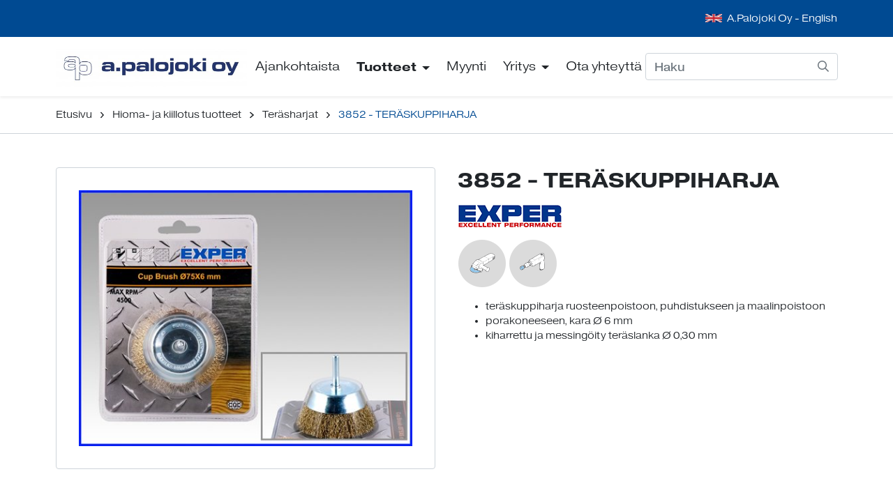

--- FILE ---
content_type: text/html; charset=UTF-8
request_url: https://www.a-palojoki.fi/tuotteet/hioma-ja-kiillotus-tuotteet/terasharjat/3852-teraskuppiharja.html
body_size: 9560
content:
<!doctype html>
<html lang="fi">
	<head>
		<meta charset="utf-8">
		<meta name="viewport" content="width=device-width, initial-scale=1, shrink-to-fit=no">

		<link crossorigin rel="preconnect" href="https://fonts.googleapis.com/" >
<link crossorigin rel="preconnect" href="https://fonts.gstatic.com/">
<link crossorigin rel="preconnect" href="https://code.jquery.com">
<link crossorigin rel="preconnect" href="https://cdnjs.cloudflare.com">
		<!-- <link rel="preload" href=""> -->
		<script>
	var LANG = 'fi';
	var TRANSLATIONS = {
		'submit': 	'Lähetä',
		'cancel': 	'Peruuta',
		'page': 	'Sivu',
		'example': {
			'key': 'value'
		},
	};
	var AJAX = {};
</script>

				<script defer src="https://code.jquery.com/jquery-3.4.1.min.js" integrity="sha256-CSXorXvZcTkaix6Yvo6HppcZGetbYMGWSFlBw8HfCJo=" crossorigin="anonymous"></script>
<script defer src="https://cdnjs.cloudflare.com/ajax/libs/popper.js/1.14.3/umd/popper.min.js" integrity="sha384-ZMP7rVo3mIykV+2+9J3UJ46jBk0WLaUAdn689aCwoqbBJiSnjAK/l8WvCWPIPm49" crossorigin="anonymous"></script>
<script defer src="https://stackpath.bootstrapcdn.com/bootstrap/4.3.1/js/bootstrap.min.js" integrity="sha384-JjSmVgyd0p3pXB1rRibZUAYoIIy6OrQ6VrjIEaFf/nJGzIxFDsf4x0xIM+B07jRM" crossorigin="anonymous"></script>

<script defer src="https://cdnjs.cloudflare.com/ajax/libs/jQuery.mmenu/7.3.3/jquery.mmenu.js" integrity="sha256-2cndwgQvIn/cRAYfxt2NyttNIy1wRM9oW7PIP6JHxrw=" crossorigin="anonymous"></script>
<script defer src="https://cdnjs.cloudflare.com/ajax/libs/jQuery.mmenu/7.3.3/addons/fixedelements/jquery.mmenu.fixedelements.js" integrity="sha256-Qoo/PItYGC8CLNbIj1+EHYDVR/v+Mknb5eBnk6HQx4E=" crossorigin="anonymous"></script>
<script defer src="https://cdnjs.cloudflare.com/ajax/libs/jQuery.mmenu/7.3.3/addons/keyboardnavigation/jquery.mmenu.keyboardnavigation.js" integrity="sha256-TjGWtyHmx7zsuIZjnnQKkEhx1Pxv9rYK8mCVCGd7iCM=" crossorigin="anonymous"></script>

<script defer src="https://www.a-palojoki.fi/media/layout/vendor/hypher/jquery.hypher.js"></script>

<script defer src="https://www.a-palojoki.fi/media/layout/vendor/ab-datepicker-master/js/locales/fi.min.js"></script>
<script defer src="https://www.a-palojoki.fi/media/layout/vendor/hypher/fi.js"></script>
<script defer src="https://www.a-palojoki.fi/media/layout/vendor/ab-datepicker-master/js/datepicker.min.js"></script>

<script defer src="https://www.a-palojoki.fi/media/layout/vendor/shariff/shariff.min.js"></script>


	<script defer src="https://www.a-palojoki.fi/media/layout/build/js/main.js?_=1694522228"></script>

		<link rel="stylesheet" href="https://use.typekit.net/yaa7kdf.css">

<link rel="stylesheet" href="https://cdnjs.cloudflare.com/ajax/libs/jQuery.mmenu/7.3.3/jquery.mmenu.css" integrity="sha256-Y/7Iu7Hes8G/ST0+gdDuari7/q5jEWtgHotby6YSmyc=" crossorigin="anonymous" />
<link rel="stylesheet" href="https://cdnjs.cloudflare.com/ajax/libs/jQuery.mmenu/7.3.3/extensions/pagedim/jquery.mmenu.pagedim.css" integrity="sha256-iCcb06pXx5W/3ggLPSJHYPVZzmzO2IR925i/+QfD2KE=" crossorigin="anonymous" />
<link rel="stylesheet" href="https://cdnjs.cloudflare.com/ajax/libs/jQuery.mmenu/7.3.3/extensions/positioning/jquery.mmenu.positioning.css" integrity="sha256-+RhhJ8dtplQUoMll/2dXJ9tgVdf5LBsIfXe4Gu/8v08=" crossorigin="anonymous" />
<link rel="stylesheet" href="https://cdnjs.cloudflare.com/ajax/libs/jQuery.mmenu/7.3.3/extensions/effects/jquery.mmenu.effects.css" integrity="sha256-ugSHSfp3E/LlG3gFDwqsPl7dKmZHck87lVCFU7pzGbc=" crossorigin="anonymous" />
<link rel="stylesheet" href="https://cdnjs.cloudflare.com/ajax/libs/jQuery.mmenu/7.3.3/extensions/themes/jquery.mmenu.themes.css" integrity="sha256-Pu/XoT5/dEtlCClIut2dv/wQ57auIKSASvswiQN6t00=" crossorigin="anonymous" />

<link rel="stylesheet" href="https://www.a-palojoki.fi/media/layout/vendor/ab-datepicker-master/css/datepicker.css">
<link rel="stylesheet" href="https://www.a-palojoki.fi/media/layout/vendor/shariff/shariff.min.css">

	<link rel="stylesheet" href="https://www.a-palojoki.fi/media/layout/build/css/main.css?_=1694522228">
	<link rel="stylesheet" href="https://www.a-palojoki.fi/media/layout/build/css/print.css?_=1694522229" media="print">

				
		<link rel="apple-touch-icon" sizes="57x57" href="https://www.a-palojoki.fi/media/layout/img/favicon/apple-icon-57x57.png">
<link rel="apple-touch-icon" sizes="60x60" href="https://www.a-palojoki.fi/media/layout/img/favicon/apple-icon-60x60.png">
<link rel="apple-touch-icon" sizes="72x72" href="https://www.a-palojoki.fi/media/layout/img/favicon/apple-icon-72x72.png">
<link rel="apple-touch-icon" sizes="76x76" href="https://www.a-palojoki.fi/media/layout/img/favicon/apple-icon-76x76.png">
<link rel="apple-touch-icon" sizes="114x114" href="https://www.a-palojoki.fi/media/layout/img/favicon/apple-icon-114x114.png">
<link rel="apple-touch-icon" sizes="120x120" href="https://www.a-palojoki.fi/media/layout/img/favicon/apple-icon-120x120.png">
<link rel="apple-touch-icon" sizes="144x144" href="https://www.a-palojoki.fi/media/layout/img/favicon/apple-icon-144x144.png">
<link rel="apple-touch-icon" sizes="152x152" href="https://www.a-palojoki.fi/media/layout/img/favicon/apple-icon-152x152.png">
<link rel="apple-touch-icon" sizes="180x180" href="https://www.a-palojoki.fi/media/layout/img/favicon/apple-icon-180x180.png">
<link rel="icon" type="image/png" sizes="192x192"  href="https://www.a-palojoki.fi/media/layout/img/favicon/android-icon-192x192.png">
<link rel="icon" type="image/png" sizes="32x32" href="https://www.a-palojoki.fi/media/layout/img/favicon/favicon-32x32.png">
<link rel="icon" type="image/png" sizes="96x96" href="https://www.a-palojoki.fi/media/layout/img/favicon/favicon-96x96.png">
<link rel="icon" type="image/png" sizes="16x16" href="https://www.a-palojoki.fi/media/layout/img/favicon/favicon-16x16.png">
<link rel="manifest" href="https://www.a-palojoki.fi/media/layout/img/favicon/manifest.json">
<meta name="msapplication-TileColor" content="#ffffff">
<meta name="msapplication-TileImage" content="/media/layout/img/favicon/ms-icon-144x144.png">
<meta name="theme-color" content="#ffffff">

		<title>3852 - TERÄSKUPPIHARJA - Pintakäsittelyn erikoisosaamista | A. Palojoki Oy</title>            
		<meta name="description" content="A.Palojoki Oy on vuonna 1970 perustettu pintakäsittelytekniikkaan erikoistunut maahantuonti- ja tukkuliike. Tarjoamme tuotteita peruspintakäsittelytarvikkeista asiakaskohtaisesti räätälöityihin robottisoluratkaisuihin, sekä laadukkaita timanttityökaluja ja työsuojavarusteita. Kemialliseen pintakäsittelyyn A.Palojoki Oy toimittaa galvanoteknisiä laitteita ja tarvikkeita.">

				<meta property="og:site_name" content="Pintakäsittelyn erikoisosaamista | A. Palojoki Oy">
		<meta property="og:url" content="https://www.a-palojoki.fi/tuotteet/hioma-ja-kiillotus-tuotteet/terasharjat/3852-teraskuppiharja.html">
		<meta property="og:title" content="3852 - TERÄSKUPPIHARJA - Pintakäsittelyn erikoisosaamista | A. Palojoki Oy">
		<meta property="og:description" content="A.Palojoki Oy on vuonna 1970 perustettu pintakäsittelytekniikkaan erikoistunut maahantuonti- ja tukkuliike. Tarjoamme tuotteita peruspintakäsittelytarvikkeista asiakaskohtaisesti räätälöityihin robottisoluratkaisuihin, sekä laadukkaita timanttityökaluja ja työsuojavarusteita. Kemialliseen pintakäsittelyyn A.Palojoki Oy toimittaa galvanoteknisiä laitteita ja tarvikkeita.">
		<meta name="twitter:card" content="summary">
		<meta name="twitter:title" content="3852 - TERÄSKUPPIHARJA - Pintakäsittelyn erikoisosaamista | A. Palojoki Oy">
		<meta name="twitter:description" content="A.Palojoki Oy on vuonna 1970 perustettu pintakäsittelytekniikkaan erikoistunut maahantuonti- ja tukkuliike. Tarjoamme tuotteita peruspintakäsittelytarvikkeista asiakaskohtaisesti räätälöityihin robottisoluratkaisuihin, sekä laadukkaita timanttityökaluja ja työsuojavarusteita. Kemialliseen pintakäsittelyyn A.Palojoki Oy toimittaa galvanoteknisiä laitteita ja tarvikkeita.">
		<meta name="twitter:url" content="https://www.a-palojoki.fi/tuotteet/hioma-ja-kiillotus-tuotteet/terasharjat/3852-teraskuppiharja.html">
		<meta name="twitter:domain" content="https://www.a-palojoki.fi">
		<!--
		<meta name="twitter:site" content="@lianatech">
		<meta name="twitter:creator" content="@lianatech">
		-->

		
		
				



	



	
	
	<meta property="og:image" content="https://www.a-palojoki.fi/media/tuotekuvat/cache/3852-520x9999,q=85.jpg">	
	
	
				
		
		<meta http-equiv="Content-Type" content="text/html; charset=UTF-8" />
<link rel="canonical" href="https://www.a-palojoki.fi/tuotteet/hioma-ja-kiillotus-tuotteet/terasharjat/3852-teraskuppiharja.html" />
<link rel="alternate" href="https://www.a-palojoki.fi/tuotteet/hioma-ja-kiillotus-tuotteet/terasharjat/3852-teraskuppiharja.html" hreflang="fi">
<link rel="alternate" href="https://www.a-palojoki.fi/tuotteet/hioma-ja-kiillotus-tuotteet/terasharjat/3852-teraskuppiharja.html" hreflang="x-default">

		

	</head>

		<body>
				<div data-mmenu>
			<header class="Header">
				<div class="TopBar d-none d-lg-block bg-primary js-top-bar js-mmenu-fixed">
	<a class="sr-only sr-only-focusable" href="#mainContent">Siirry pääsisältöön (Paina Enter)</a>

	<div class="container">
		<nav class="p-0 py-lg-4 d-none d-md-flex align-items-center" aria-label="Header linkit">
		
			<ul class="list-unstyled d-flex justify-content-end w-100 m-0">
				
				<li>
					<img class="lazyload mr-1" data-src="/media/layout/img/uk-flag.png" alt="UK lippu" style="width: 24px; margin-bottom: 2px;"/> 
						<a href="https://www.a-palojoki.fi/a-palojoki-english.html" class="text-white">A.Palojoki Oy - English</a>
				</li>
			</ul>
			
		</nav>
	</div>
</div>
<div class="MenuMain shadow-sm bg-white js-menu-main js-mmenu-fixed">
	<div class="container">

		<div class="py-3 py-lg-0 d-flex align-items-center justify-content-between">

			<!-- Logo -->
			<a class="flex-grow-1" href="https://www.a-palojoki.fi/etusivu.html">
				<img class="MenuMain__Logo d-inline-block w-100 h-auto mr-4" src="https://www.a-palojoki.fi/media/logot/cache/a_palojoki_logo_originaali_2021_rgb-500x9999,q=85.jpg" alt="A. Palojoki Oy logo">
			</a>

			<!-- Desktop navigation -->
			<nav class="navbar navbar-expand-md d-none d-lg-block ml-lg-auto p-0" aria-label="Päävalikko" >
				<ul class="navbar-nav">
					
<li class="MenuMain__Item nav-item  first level1">
	
	<a class="MenuMain__Link nav-link  px-3 px-lg-3 py-7  first level1" href="https://www.a-palojoki.fi/ajankohtaista.html" >
		Ajankohtaista
	</a>
	

	
</li>

<li class="MenuMain__Item nav-item active current level1 hasSubItems">
	
	<a class="MenuMain__Link nav-link  px-3 px-lg-3 py-7 font-weight-bold hasSubmenu current level1 hasSubItems"
	   href="https://www.a-palojoki.fi/tuotteet.html"
	   aria-current="page"
	   >
		Tuotteet
	</a>
	

	
	<div class="MenuMain__Submenu py-7">
		<div class="container d-block">
			<div class="row">
				

<div class="col-3 mb-7">
	<ul class="list-unstyled">
		<li>
			<a class="MenuMain__Link font-size-4 font-weight-bold mb-2 d-inline-block" href="https://www.a-palojoki.fi/tuotteet/hioma-ja-kiillotus-tuotteet.html" aria-current="page">Hioma- ja kiillotus tuotteet</a>
			
				<ul class="list-unstyled">

<li>
	<a class="MenuMain__Link" href="https://www.a-palojoki.fi/tuotteet/hioma-ja-kiillotus-tuotteet/hioma-arkit.html" >Hioma-arkit</a>
</li>



<li>
	<a class="MenuMain__Link" href="https://www.a-palojoki.fi/tuotteet/hioma-ja-kiillotus-tuotteet/hiomarullat.html" >Hiomarullat</a>
</li>



<li>
	<a class="MenuMain__Link" href="https://www.a-palojoki.fi/tuotteet/hioma-ja-kiillotus-tuotteet/paattomat-hiomanauhat.html" >Päättömät hiomanauhat</a>
</li>



<li>
	<a class="MenuMain__Link" href="https://www.a-palojoki.fi/tuotteet/hioma-ja-kiillotus-tuotteet/hiomarenkaat-kartiot-ja-kumikarat.html" >Hiomarenkaat, -kartiot ja kumikarat</a>
</li>



<li>
	<a class="MenuMain__Link" href="https://www.a-palojoki.fi/tuotteet/hioma-ja-kiillotus-tuotteet/pienkangasrullat-ja-karat.html" >Pienkangasrullat ja karat</a>
</li>



<li>
	<a class="MenuMain__Link" href="https://www.a-palojoki.fi/tuotteet/hioma-ja-kiillotus-tuotteet/hiomakiekot.html" >Hiomakiekot</a>
</li>



<li>
	<a class="MenuMain__Link" href="https://www.a-palojoki.fi/tuotteet/hioma-ja-kiillotus-tuotteet/liuskalaikat.html" >Liuskalaikat</a>
</li>



<li>
	<a class="MenuMain__Link" href="https://www.a-palojoki.fi/tuotteet/hioma-ja-kiillotus-tuotteet/karaliuskalaikat.html" >Karaliuskalaikat</a>
</li>



<li>
	<a class="MenuMain__Link" href="https://www.a-palojoki.fi/tuotteet/hioma-ja-kiillotus-tuotteet/liuskalautaset.html" >Liuskalautaset</a>
</li>



<li>
	<a class="MenuMain__Link" href="https://www.a-palojoki.fi/tuotteet/hioma-ja-kiillotus-tuotteet/hiomahuopatuotteet.html" >Hiomahuopatuotteet</a>
</li>



<li>
	<a class="MenuMain__Link" href="https://www.a-palojoki.fi/tuotteet/hioma-ja-kiillotus-tuotteet/katkaisulaikat.html" >Katkaisulaikat</a>
</li>



<li>
	<a class="MenuMain__Link" href="https://www.a-palojoki.fi/tuotteet/hioma-ja-kiillotus-tuotteet/hiomalaikat.html" >Hiomalaikat</a>
</li>



<li>
	<a class="MenuMain__Link" href="https://www.a-palojoki.fi/tuotteet/hioma-ja-kiillotus-tuotteet/kiillotustarvikkeet.html" >Kiillotustarvikkeet</a>
</li>



<li>
	<a class="MenuMain__Link" href="https://www.a-palojoki.fi/tuotteet/hioma-ja-kiillotus-tuotteet/autopuolen-kiillotustarvikkeet.html" >Autopuolen kiillotustarvikkeet</a>
</li>



<li>
	<a class="MenuMain__Link" href="https://www.a-palojoki.fi/tuotteet/hioma-ja-kiillotus-tuotteet/peittausaine.html" >Peittausaine</a>
</li>



<li>
	<a class="MenuMain__Link" href="https://www.a-palojoki.fi/tuotteet/hioma-ja-kiillotus-tuotteet/elastiset-hiomatarvikkeet.html" >Elastiset hiomatarvikkeet</a>
</li>



<li>
	<a class="MenuMain__Link" href="https://www.a-palojoki.fi/tuotteet/hioma-ja-kiillotus-tuotteet/lattianhiomatarvikkeet.html" >Lattianhiomatarvikkeet</a>
</li>



<li>
	<a class="MenuMain__Link" href="https://www.a-palojoki.fi/tuotteet/hioma-ja-kiillotus-tuotteet/terasharjat.html" aria-current="page">Teräsharjat</a>
</li>



<li>
	<a class="MenuMain__Link" href="https://www.a-palojoki.fi/tuotteet/hioma-ja-kiillotus-tuotteet/wolfram-tuotteet.html" >Wolfram-tuotteet</a>
</li>



<li>
	<a class="MenuMain__Link" href="https://www.a-palojoki.fi/tuotteet/hioma-ja-kiillotus-tuotteet/sahanterat.html" >Sahanterät</a>
</li>



<li>
	<a class="MenuMain__Link" href="https://www.a-palojoki.fi/tuotteet/hioma-ja-kiillotus-tuotteet/kovametalliviilat-2.html" >Kovametalliviilat</a>
</li>

</ul>
			
		</li>
	</ul>
</div>



<div class="col-3 mb-7">
	<ul class="list-unstyled">
		<li>
			<a class="MenuMain__Link font-size-4 font-weight-bold mb-2 d-inline-block" href="https://www.a-palojoki.fi/tuotteet/exper-tuotteet.html" >EXPER-tuotteet</a>
			
				<ul class="list-unstyled">

<li>
	<a class="MenuMain__Link" href="https://www.a-palojoki.fi/tuotteet/exper-tuotteet/hiomatarvikkeet.html" >Hiomatarvikkeet</a>
</li>



<li>
	<a class="MenuMain__Link" href="https://www.a-palojoki.fi/tuotteet/exper-tuotteet/katkaisulaikat.html" >Katkaisulaikat</a>
</li>



<li>
	<a class="MenuMain__Link" href="https://www.a-palojoki.fi/tuotteet/exper-tuotteet/hiomalaikat.html" >Hiomalaikat</a>
</li>



<li>
	<a class="MenuMain__Link" href="https://www.a-palojoki.fi/tuotteet/exper-tuotteet/hiomarenkaat-kartiot-ja-kumikarat.html" >Hiomarenkaat, -kartiot ja kumikarat</a>
</li>



<li>
	<a class="MenuMain__Link" href="https://www.a-palojoki.fi/tuotteet/exper-tuotteet/elastiset-hiomatarvikkeet.html" >Elastiset hiomatarvikkeet</a>
</li>



<li>
	<a class="MenuMain__Link" href="https://www.a-palojoki.fi/tuotteet/exper-tuotteet/hiomakiekot.html" >Hiomakiekot</a>
</li>



<li>
	<a class="MenuMain__Link" href="https://www.a-palojoki.fi/tuotteet/exper-tuotteet/kiillotustarvikkeet.html" >Kiillotustarvikkeet</a>
</li>



<li>
	<a class="MenuMain__Link" href="https://www.a-palojoki.fi/tuotteet/exper-tuotteet/autopuolen-kiillotustarvikkeet.html" >Autopuolen kiillotustarvikkeet</a>
</li>



<li>
	<a class="MenuMain__Link" href="https://www.a-palojoki.fi/tuotteet/exper-tuotteet/hiomahuopatuotteet.html" >Hiomahuopatuotteet</a>
</li>



<li>
	<a class="MenuMain__Link" href="https://www.a-palojoki.fi/tuotteet/exper-tuotteet/liuskalaikat.html" >Liuskalaikat</a>
</li>



<li>
	<a class="MenuMain__Link" href="https://www.a-palojoki.fi/tuotteet/exper-tuotteet/terasharjat.html" >Teräsharjat</a>
</li>



<li>
	<a class="MenuMain__Link" href="https://www.a-palojoki.fi/tuotteet/exper-tuotteet/timanttikatkaisulaikat.html" >Timanttikatkaisulaikat</a>
</li>



<li>
	<a class="MenuMain__Link" href="https://www.a-palojoki.fi/tuotteet/exper-tuotteet/timanttihiomalaikat.html" >Timanttihiomalaikat</a>
</li>



<li>
	<a class="MenuMain__Link" href="https://www.a-palojoki.fi/tuotteet/exper-tuotteet/lattianhiomatarvikkeet.html" >Lattianhiomatarvikkeet</a>
</li>



<li>
	<a class="MenuMain__Link" href="https://www.a-palojoki.fi/tuotteet/exper-tuotteet/wolfram-tuotteet.html" >Wolfram-tuotteet</a>
</li>



<li>
	<a class="MenuMain__Link" href="https://www.a-palojoki.fi/tuotteet/exper-tuotteet/timanttikiillotuslaikat.html" >Timanttikiillotuslaikat</a>
</li>



<li>
	<a class="MenuMain__Link" href="https://www.a-palojoki.fi/tuotteet/exper-tuotteet/koneet.html" >Koneet</a>
</li>

</ul>
			
		</li>
	</ul>
</div>



<div class="col-3 mb-7">
	<ul class="list-unstyled">
		<li>
			<a class="MenuMain__Link font-size-4 font-weight-bold mb-2 d-inline-block" href="https://www.a-palojoki.fi/tuotteet/ehwa-tuotteet.html" >EHWA-tuotteet</a>
			
				<ul class="list-unstyled">

<li>
	<a class="MenuMain__Link" href="https://www.a-palojoki.fi/tuotteet/ehwa-tuotteet/timanttikatkaisulaikat.html" >Timanttikatkaisulaikat</a>
</li>



<li>
	<a class="MenuMain__Link" href="https://www.a-palojoki.fi/tuotteet/ehwa-tuotteet/timanttihiomalaikat.html" >Timanttihiomalaikat</a>
</li>



<li>
	<a class="MenuMain__Link" href="https://www.a-palojoki.fi/tuotteet/ehwa-tuotteet/timanttikiillotuslaikat.html" >Timanttikiillotuslaikat</a>
</li>



<li>
	<a class="MenuMain__Link" href="https://www.a-palojoki.fi/tuotteet/ehwa-tuotteet/irtosegmentit-lattianhiomakoneisiin.html" >Irtosegmentit lattianhiomakoneisiin</a>
</li>



<li>
	<a class="MenuMain__Link" href="https://www.a-palojoki.fi/tuotteet/ehwa-tuotteet/timanttiporanterat.html" >Timanttiporanterät</a>
</li>



<li>
	<a class="MenuMain__Link" href="https://www.a-palojoki.fi/tuotteet/ehwa-tuotteet/lasintyostotarvikkeet.html" >Lasintyöstötarvikkeet</a>
</li>



<li>
	<a class="MenuMain__Link" href="https://www.a-palojoki.fi/tuotteet/ehwa-tuotteet/muut-timanttituotteet.html" >Muut timanttituotteet</a>
</li>

</ul>
			
		</li>
	</ul>
</div>



<div class="col-3 mb-7">
	<ul class="list-unstyled">
		<li>
			<a class="MenuMain__Link font-size-4 font-weight-bold mb-2 d-inline-block" href="https://www.a-palojoki.fi/tuotteet/flexipads-tuotteet.html" >FLEXIPADS-tuotteet</a>
			
				<ul class="list-unstyled">

<li>
	<a class="MenuMain__Link" href="https://www.a-palojoki.fi/tuotteet/flexipads-tuotteet/autopuolen-kiillotustarvikkeet.html" >Autopuolen kiillotustarvikkeet</a>
</li>

</ul>
			
		</li>
	</ul>
</div>



<div class="col-3 mb-7">
	<ul class="list-unstyled">
		<li>
			<a class="MenuMain__Link font-size-4 font-weight-bold mb-2 d-inline-block" href="https://www.a-palojoki.fi/tuotteet/timanttityokalut.html" >Timanttityökalut</a>
			
				<ul class="list-unstyled">

<li>
	<a class="MenuMain__Link" href="https://www.a-palojoki.fi/tuotteet/timanttityokalut/timanttikatkaisulaikat.html" >Timanttikatkaisulaikat</a>
</li>



<li>
	<a class="MenuMain__Link" href="https://www.a-palojoki.fi/tuotteet/timanttityokalut/timanttihiomalaikat.html" >Timanttihiomalaikat</a>
</li>



<li>
	<a class="MenuMain__Link" href="https://www.a-palojoki.fi/tuotteet/timanttityokalut/timanttikiillotuslaikat.html" >Timanttikiillotuslaikat</a>
</li>



<li>
	<a class="MenuMain__Link" href="https://www.a-palojoki.fi/tuotteet/timanttityokalut/irtosegmentit-lattianhiomakoneisiin.html" >Irtosegmentit lattianhiomakoneisiin</a>
</li>



<li>
	<a class="MenuMain__Link" href="https://www.a-palojoki.fi/tuotteet/timanttityokalut/timanttiporanterat.html" >Timanttiporanterät</a>
</li>



<li>
	<a class="MenuMain__Link" href="https://www.a-palojoki.fi/tuotteet/timanttityokalut/lasintyostotarvikkeet.html" >Lasintyöstötarvikkeet</a>
</li>



<li>
	<a class="MenuMain__Link" href="https://www.a-palojoki.fi/tuotteet/timanttityokalut/muut-timanttituotteet.html" >Muut timanttituotteet</a>
</li>

</ul>
			
		</li>
	</ul>
</div>



<div class="col-3 mb-7">
	<ul class="list-unstyled">
		<li>
			<a class="MenuMain__Link font-size-4 font-weight-bold mb-2 d-inline-block" href="https://www.a-palojoki.fi/tuotteet/koneet-ja-laitteet.html" >Koneet ja laitteet</a>
			
				<ul class="list-unstyled">

<li>
	<a class="MenuMain__Link" href="https://www.a-palojoki.fi/tuotteet/koneet-ja-laitteet/rakennusteollisuudelle.html" >Rakennusteollisuudelle</a>
</li>



<li>
	<a class="MenuMain__Link" href="https://www.a-palojoki.fi/tuotteet/koneet-ja-laitteet/metalliteollisuudelle.html" >Metalliteollisuudelle</a>
</li>



<li>
	<a class="MenuMain__Link" href="https://www.a-palojoki.fi/tuotteet/koneet-ja-laitteet/lasiteollisuudelle.html" >Lasiteollisuudelle</a>
</li>

</ul>
			
		</li>
	</ul>
</div>



<div class="col-3 mb-7">
	<ul class="list-unstyled">
		<li>
			<a class="MenuMain__Link font-size-4 font-weight-bold mb-2 d-inline-block" href="https://www.a-palojoki.fi/tuotteet/vastalaikat.html" >Vastalaikat</a>
			
		</li>
	</ul>
</div>



<div class="col-3 mb-7">
	<ul class="list-unstyled">
		<li>
			<a class="MenuMain__Link font-size-4 font-weight-bold mb-2 d-inline-block" href="https://www.a-palojoki.fi/tuotteet/taryhionta.html" >Täryhionta</a>
			
				<ul class="list-unstyled">

<li>
	<a class="MenuMain__Link" href="https://www.a-palojoki.fi/tuotteet/taryhionta/hiomakoneet.html" >Hiomakoneet</a>
</li>



<li>
	<a class="MenuMain__Link" href="https://www.a-palojoki.fi/tuotteet/taryhionta/kuulakiillotuskoneet.html" >Kuulakiillotuskoneet</a>
</li>



<li>
	<a class="MenuMain__Link" href="https://www.a-palojoki.fi/tuotteet/taryhionta/kuivurit.html" >Kuivurit</a>
</li>



<li>
	<a class="MenuMain__Link" href="https://www.a-palojoki.fi/tuotteet/taryhionta/pesukoneet.html" >Pesukoneet</a>
</li>



<li>
	<a class="MenuMain__Link" href="https://www.a-palojoki.fi/tuotteet/taryhionta/prosessiveden-kierratys.html" >Prosessiveden kierrätys</a>
</li>



<li>
	<a class="MenuMain__Link" href="https://www.a-palojoki.fi/tuotteet/taryhionta/hiomarakeet.html" >Hiomarakeet</a>
</li>



<li>
	<a class="MenuMain__Link" href="https://www.a-palojoki.fi/tuotteet/taryhionta/lisaaineet.html" >Lisäaineet</a>
</li>

</ul>
			
		</li>
	</ul>
</div>



<div class="col-3 mb-7">
	<ul class="list-unstyled">
		<li>
			<a class="MenuMain__Link font-size-4 font-weight-bold mb-2 d-inline-block" href="https://www.a-palojoki.fi/tuotteet/hiomaemulsion-suodatus.html" >Hiomaemulsion suodatus</a>
			
				<ul class="list-unstyled">

<li>
	<a class="MenuMain__Link" href="https://www.a-palojoki.fi/tuotteet/hiomaemulsion-suodatus/suodatinlaitteet.html" >Suodatinlaitteet</a>
</li>



<li>
	<a class="MenuMain__Link" href="https://www.a-palojoki.fi/tuotteet/hiomaemulsion-suodatus/suodatinmateriaalit.html" >Suodatinmateriaalit</a>
</li>

</ul>
			
		</li>
	</ul>
</div>



<div class="col-3 mb-7">
	<ul class="list-unstyled">
		<li>
			<a class="MenuMain__Link font-size-4 font-weight-bold mb-2 d-inline-block" href="https://www.a-palojoki.fi/tuotteet/suojavarusteet.html" >Suojavarusteet</a>
			
				<ul class="list-unstyled">

<li>
	<a class="MenuMain__Link" href="https://www.a-palojoki.fi/tuotteet/suojavarusteet/suojalasit.html" >Suojalasit</a>
</li>



<li>
	<a class="MenuMain__Link" href="https://www.a-palojoki.fi/tuotteet/suojavarusteet/kuulosuojaimet.html" >Kuulosuojaimet</a>
</li>



<li>
	<a class="MenuMain__Link" href="https://www.a-palojoki.fi/tuotteet/suojavarusteet/polysuojaimet.html" >Pölysuojaimet</a>
</li>



<li>
	<a class="MenuMain__Link" href="https://www.a-palojoki.fi/tuotteet/suojavarusteet/kasvosuojain.html" >Kasvosuojain</a>
</li>

</ul>
			
		</li>
	</ul>
</div>



<div class="col-3 mb-7">
	<ul class="list-unstyled">
		<li>
			<a class="MenuMain__Link font-size-4 font-weight-bold mb-2 d-inline-block" href="https://www.a-palojoki.fi/tuotteet/galvanotekniikka.html" >Galvanotekniikka</a>
			
				<ul class="list-unstyled">

<li>
	<a class="MenuMain__Link" href="https://www.a-palojoki.fi/tuotteet/galvanotekniikka/suodatinlaitteet-ja-pumput.html" >Suodatinlaitteet ja pumput</a>
</li>



<li>
	<a class="MenuMain__Link" href="https://www.a-palojoki.fi/tuotteet/galvanotekniikka/lammittimet.html" >Lämmittimet</a>
</li>



<li>
	<a class="MenuMain__Link" href="https://www.a-palojoki.fi/tuotteet/galvanotekniikka/kuivauslingot.html" >Kuivauslingot</a>
</li>



<li>
	<a class="MenuMain__Link" href="https://www.a-palojoki.fi/tuotteet/galvanotekniikka/tasasuuntaajat.html" >Tasasuuntaajat</a>
</li>



<li>
	<a class="MenuMain__Link" href="https://www.a-palojoki.fi/tuotteet/galvanotekniikka/titaanituotteet-ja-ripustimet.html" >Titaanituotteet ja ripustimet</a>
</li>



<li>
	<a class="MenuMain__Link" href="https://www.a-palojoki.fi/tuotteet/galvanotekniikka/annostelulaitteet.html" >Annostelulaitteet</a>
</li>



<li>
	<a class="MenuMain__Link" href="https://www.a-palojoki.fi/tuotteet/galvanotekniikka/veden-mittalaitteet.html" >Veden mittalaitteet</a>
</li>



<li>
	<a class="MenuMain__Link" href="https://www.a-palojoki.fi/tuotteet/galvanotekniikka/jateveden-kasittelylaitteet.html" >Jäteveden käsittelylaitteet</a>
</li>

</ul>
			
		</li>
	</ul>
</div>


			</div>
		</div>
	</div>
	
</li>

<li class="MenuMain__Item nav-item  level1">
	
	<a class="MenuMain__Link nav-link  px-3 px-lg-3 py-7  level1" href="https://www.a-palojoki.fi/myynti.html" >
		Myynti
	</a>
	

	
</li>

<li class="MenuMain__Item nav-item  level1 hasSubItems">
	
	<a class="MenuMain__Link nav-link  px-3 px-lg-3 py-7  hasSubmenu level1 hasSubItems"
	   href="https://www.a-palojoki.fi/yritys.html"
	   
	   >
		Yritys
	</a>
	

	
	<div class="MenuMain__Submenu py-7">
		<div class="container d-block">
			<div class="row">
				

<div class="col-3 mb-7">
	<ul class="list-unstyled">
		<li>
			<a class="MenuMain__Link font-size-4 font-weight-bold mb-2 d-inline-block" href="https://www.a-palojoki.fi/yritys/tietoa-meista.html" >Tietoa meistä</a>
			
		</li>
	</ul>
</div>



<div class="col-3 mb-7">
	<ul class="list-unstyled">
		<li>
			<a class="MenuMain__Link font-size-4 font-weight-bold mb-2 d-inline-block" href="https://www.a-palojoki.fi/yritys/yhteystiedot.html" >Yhteystiedot</a>
			
		</li>
	</ul>
</div>



<div class="col-3 mb-7">
	<ul class="list-unstyled">
		<li>
			<a class="MenuMain__Link font-size-4 font-weight-bold mb-2 d-inline-block" href="https://www.a-palojoki.fi/yritys/vastuullisuus.html" >Vastuullisuus</a>
			
		</li>
	</ul>
</div>


			</div>
		</div>
	</div>
	
</li>

<li class="MenuMain__Item nav-item  last level1">
	
	<a class="MenuMain__Link nav-link mr-lg-n3 px-3 px-lg-3 py-7  last level1" href="https://www.a-palojoki.fi/ota-yhteytta.html" >
		Ota yhteyttä
	</a>
	

	
</li>
				</ul>
			</nav>

			<!-- Mobile/tablet mmenu navigation -->
			<nav class="d-lg-none js-menu-main" id="menuMobile" aria-label="Päävalikko" >
				<ul class="list-unstyled m-0">
					<li>
	<a class="MenuMain__Link px-5 px-lg-3 py-3 font-size-lg-5 font-weight-bold first level1" href="https://www.a-palojoki.fi/ajankohtaista.html" >
		Ajankohtaista
	</a>
	
	
</li><li>
	<a class="MenuMain__Link px-5 px-lg-3 py-3 font-size-lg-5 font-weight-bold current level1 hasSubItems" href="https://www.a-palojoki.fi/tuotteet.html" aria-current="page">
		Tuotteet
	</a>
	
	
	<ul class="MenuMain__Submenu">
	<li>
	<a class="MenuMain__Link px-5 px-lg-3 py-3 font-size-lg-5  first current level2 hasSubItems" href="https://www.a-palojoki.fi/tuotteet/hioma-ja-kiillotus-tuotteet.html" aria-current="page">
		Hioma- ja kiillotus tuotteet
	</a>
	
	
	<ul class="MenuMain__Submenu">
	<li>
	<a class="MenuMain__Link px-5 px-lg-3 py-3 font-size-lg-5  first level3" href="https://www.a-palojoki.fi/tuotteet/hioma-ja-kiillotus-tuotteet/hioma-arkit.html" >
		Hioma-arkit
	</a>
	
	
</li><li>
	<a class="MenuMain__Link px-5 px-lg-3 py-3 font-size-lg-5  level3" href="https://www.a-palojoki.fi/tuotteet/hioma-ja-kiillotus-tuotteet/hiomarullat.html" >
		Hiomarullat
	</a>
	
	
</li><li>
	<a class="MenuMain__Link px-5 px-lg-3 py-3 font-size-lg-5  level3" href="https://www.a-palojoki.fi/tuotteet/hioma-ja-kiillotus-tuotteet/paattomat-hiomanauhat.html" >
		Päättömät hiomanauhat
	</a>
	
	
</li><li>
	<a class="MenuMain__Link px-5 px-lg-3 py-3 font-size-lg-5  level3" href="https://www.a-palojoki.fi/tuotteet/hioma-ja-kiillotus-tuotteet/hiomarenkaat-kartiot-ja-kumikarat.html" >
		Hiomarenkaat, -kartiot ja kumikarat
	</a>
	
	
</li><li>
	<a class="MenuMain__Link px-5 px-lg-3 py-3 font-size-lg-5  level3" href="https://www.a-palojoki.fi/tuotteet/hioma-ja-kiillotus-tuotteet/pienkangasrullat-ja-karat.html" >
		Pienkangasrullat ja karat
	</a>
	
	
</li><li>
	<a class="MenuMain__Link px-5 px-lg-3 py-3 font-size-lg-5  level3" href="https://www.a-palojoki.fi/tuotteet/hioma-ja-kiillotus-tuotteet/hiomakiekot.html" >
		Hiomakiekot
	</a>
	
	
</li><li>
	<a class="MenuMain__Link px-5 px-lg-3 py-3 font-size-lg-5  level3" href="https://www.a-palojoki.fi/tuotteet/hioma-ja-kiillotus-tuotteet/liuskalaikat.html" >
		Liuskalaikat
	</a>
	
	
</li><li>
	<a class="MenuMain__Link px-5 px-lg-3 py-3 font-size-lg-5  level3" href="https://www.a-palojoki.fi/tuotteet/hioma-ja-kiillotus-tuotteet/karaliuskalaikat.html" >
		Karaliuskalaikat
	</a>
	
	
</li><li>
	<a class="MenuMain__Link px-5 px-lg-3 py-3 font-size-lg-5  level3 hasSubItems" href="https://www.a-palojoki.fi/tuotteet/hioma-ja-kiillotus-tuotteet/liuskalautaset.html" >
		Liuskalautaset
	</a>
	
	
	<ul class="MenuMain__Submenu">
	<li>
	<a class="MenuMain__Link px-5 px-lg-3 py-3 font-size-lg-5  first level4" href="https://www.a-palojoki.fi/tuotteet/hioma-ja-kiillotus-tuotteet/liuskalautaset/kuperat.html" >
		Kuperat
	</a>
	
	
</li><li>
	<a class="MenuMain__Link px-5 px-lg-3 py-3 font-size-lg-5  level4" href="https://www.a-palojoki.fi/tuotteet/hioma-ja-kiillotus-tuotteet/liuskalautaset/suorat.html" >
		Suorat
	</a>
	
	
</li><li>
	<a class="MenuMain__Link px-5 px-lg-3 py-3 font-size-lg-5  last level4" href="https://www.a-palojoki.fi/tuotteet/hioma-ja-kiillotus-tuotteet/liuskalautaset/erikoisliuskalautaset.html" >
		Erikoisliuskalautaset
	</a>
	
	
</li>
	</ul>
	
</li><li>
	<a class="MenuMain__Link px-5 px-lg-3 py-3 font-size-lg-5  level3" href="https://www.a-palojoki.fi/tuotteet/hioma-ja-kiillotus-tuotteet/hiomahuopatuotteet.html" >
		Hiomahuopatuotteet
	</a>
	
	
</li><li>
	<a class="MenuMain__Link px-5 px-lg-3 py-3 font-size-lg-5  level3" href="https://www.a-palojoki.fi/tuotteet/hioma-ja-kiillotus-tuotteet/katkaisulaikat.html" >
		Katkaisulaikat
	</a>
	
	
</li><li>
	<a class="MenuMain__Link px-5 px-lg-3 py-3 font-size-lg-5  level3 hasSubItems" href="https://www.a-palojoki.fi/tuotteet/hioma-ja-kiillotus-tuotteet/hiomalaikat.html" >
		Hiomalaikat
	</a>
	
	
	<ul class="MenuMain__Submenu">
	<li>
	<a class="MenuMain__Link px-5 px-lg-3 py-3 font-size-lg-5  first last level4" href="https://www.a-palojoki.fi/tuotteet/hioma-ja-kiillotus-tuotteet/hiomalaikat/erikoishiomalaikat.html" >
		Erikoishiomalaikat
	</a>
	
	
</li>
	</ul>
	
</li><li>
	<a class="MenuMain__Link px-5 px-lg-3 py-3 font-size-lg-5  level3" href="https://www.a-palojoki.fi/tuotteet/hioma-ja-kiillotus-tuotteet/kiillotustarvikkeet.html" >
		Kiillotustarvikkeet
	</a>
	
	
</li><li>
	<a class="MenuMain__Link px-5 px-lg-3 py-3 font-size-lg-5  level3" href="https://www.a-palojoki.fi/tuotteet/hioma-ja-kiillotus-tuotteet/autopuolen-kiillotustarvikkeet.html" >
		Autopuolen kiillotustarvikkeet
	</a>
	
	
</li><li>
	<a class="MenuMain__Link px-5 px-lg-3 py-3 font-size-lg-5  level3" href="https://www.a-palojoki.fi/tuotteet/hioma-ja-kiillotus-tuotteet/peittausaine.html" >
		Peittausaine
	</a>
	
	
</li><li>
	<a class="MenuMain__Link px-5 px-lg-3 py-3 font-size-lg-5  level3" href="https://www.a-palojoki.fi/tuotteet/hioma-ja-kiillotus-tuotteet/elastiset-hiomatarvikkeet.html" >
		Elastiset hiomatarvikkeet
	</a>
	
	
</li><li>
	<a class="MenuMain__Link px-5 px-lg-3 py-3 font-size-lg-5  level3" href="https://www.a-palojoki.fi/tuotteet/hioma-ja-kiillotus-tuotteet/lattianhiomatarvikkeet.html" >
		Lattianhiomatarvikkeet
	</a>
	
	
</li><li>
	<a class="MenuMain__Link px-5 px-lg-3 py-3 font-size-lg-5  current level3" href="https://www.a-palojoki.fi/tuotteet/hioma-ja-kiillotus-tuotteet/terasharjat.html" aria-current="page">
		Teräsharjat
	</a>
	
	
</li><li>
	<a class="MenuMain__Link px-5 px-lg-3 py-3 font-size-lg-5  level3" href="https://www.a-palojoki.fi/tuotteet/hioma-ja-kiillotus-tuotteet/wolfram-tuotteet.html" >
		Wolfram-tuotteet
	</a>
	
	
</li><li>
	<a class="MenuMain__Link px-5 px-lg-3 py-3 font-size-lg-5  level3" href="https://www.a-palojoki.fi/tuotteet/hioma-ja-kiillotus-tuotteet/sahanterat.html" >
		Sahanterät
	</a>
	
	
</li><li>
	<a class="MenuMain__Link px-5 px-lg-3 py-3 font-size-lg-5  last level3" href="https://www.a-palojoki.fi/tuotteet/hioma-ja-kiillotus-tuotteet/kovametalliviilat-2.html" >
		Kovametalliviilat
	</a>
	
	
</li>
	</ul>
	
</li><li>
	<a class="MenuMain__Link px-5 px-lg-3 py-3 font-size-lg-5  level2 hasSubItems" href="https://www.a-palojoki.fi/tuotteet/exper-tuotteet.html" >
		EXPER-tuotteet
	</a>
	
	
	<ul class="MenuMain__Submenu">
	<li>
	<a class="MenuMain__Link px-5 px-lg-3 py-3 font-size-lg-5  first level3" href="https://www.a-palojoki.fi/tuotteet/exper-tuotteet/hiomatarvikkeet.html" >
		Hiomatarvikkeet
	</a>
	
	
</li><li>
	<a class="MenuMain__Link px-5 px-lg-3 py-3 font-size-lg-5  level3" href="https://www.a-palojoki.fi/tuotteet/exper-tuotteet/katkaisulaikat.html" >
		Katkaisulaikat
	</a>
	
	
</li><li>
	<a class="MenuMain__Link px-5 px-lg-3 py-3 font-size-lg-5  level3" href="https://www.a-palojoki.fi/tuotteet/exper-tuotteet/hiomalaikat.html" >
		Hiomalaikat
	</a>
	
	
</li><li>
	<a class="MenuMain__Link px-5 px-lg-3 py-3 font-size-lg-5  level3" href="https://www.a-palojoki.fi/tuotteet/exper-tuotteet/hiomarenkaat-kartiot-ja-kumikarat.html" >
		Hiomarenkaat, -kartiot ja kumikarat
	</a>
	
	
</li><li>
	<a class="MenuMain__Link px-5 px-lg-3 py-3 font-size-lg-5  level3" href="https://www.a-palojoki.fi/tuotteet/exper-tuotteet/elastiset-hiomatarvikkeet.html" >
		Elastiset hiomatarvikkeet
	</a>
	
	
</li><li>
	<a class="MenuMain__Link px-5 px-lg-3 py-3 font-size-lg-5  level3" href="https://www.a-palojoki.fi/tuotteet/exper-tuotteet/hiomakiekot.html" >
		Hiomakiekot
	</a>
	
	
</li><li>
	<a class="MenuMain__Link px-5 px-lg-3 py-3 font-size-lg-5  level3" href="https://www.a-palojoki.fi/tuotteet/exper-tuotteet/kiillotustarvikkeet.html" >
		Kiillotustarvikkeet
	</a>
	
	
</li><li>
	<a class="MenuMain__Link px-5 px-lg-3 py-3 font-size-lg-5  level3" href="https://www.a-palojoki.fi/tuotteet/exper-tuotteet/autopuolen-kiillotustarvikkeet.html" >
		Autopuolen kiillotustarvikkeet
	</a>
	
	
</li><li>
	<a class="MenuMain__Link px-5 px-lg-3 py-3 font-size-lg-5  level3" href="https://www.a-palojoki.fi/tuotteet/exper-tuotteet/hiomahuopatuotteet.html" >
		Hiomahuopatuotteet
	</a>
	
	
</li><li>
	<a class="MenuMain__Link px-5 px-lg-3 py-3 font-size-lg-5  level3" href="https://www.a-palojoki.fi/tuotteet/exper-tuotteet/liuskalaikat.html" >
		Liuskalaikat
	</a>
	
	
</li><li>
	<a class="MenuMain__Link px-5 px-lg-3 py-3 font-size-lg-5  level3" href="https://www.a-palojoki.fi/tuotteet/exper-tuotteet/terasharjat.html" >
		Teräsharjat
	</a>
	
	
</li><li>
	<a class="MenuMain__Link px-5 px-lg-3 py-3 font-size-lg-5  level3" href="https://www.a-palojoki.fi/tuotteet/exper-tuotteet/timanttikatkaisulaikat.html" >
		Timanttikatkaisulaikat
	</a>
	
	
</li><li>
	<a class="MenuMain__Link px-5 px-lg-3 py-3 font-size-lg-5  level3 hasSubItems" href="https://www.a-palojoki.fi/tuotteet/exper-tuotteet/timanttihiomalaikat.html" >
		Timanttihiomalaikat
	</a>
	
	
	<ul class="MenuMain__Submenu">
	<li>
	<a class="MenuMain__Link px-5 px-lg-3 py-3 font-size-lg-5  first last level4" href="https://www.a-palojoki.fi/tuotteet/exper-tuotteet/timanttihiomalaikat/erikoistimanttihiomalaikat.html" >
		Erikoistimanttihiomalaikat
	</a>
	
	
</li>
	</ul>
	
</li><li>
	<a class="MenuMain__Link px-5 px-lg-3 py-3 font-size-lg-5  level3" href="https://www.a-palojoki.fi/tuotteet/exper-tuotteet/lattianhiomatarvikkeet.html" >
		Lattianhiomatarvikkeet
	</a>
	
	
</li><li>
	<a class="MenuMain__Link px-5 px-lg-3 py-3 font-size-lg-5  level3" href="https://www.a-palojoki.fi/tuotteet/exper-tuotteet/wolfram-tuotteet.html" >
		Wolfram-tuotteet
	</a>
	
	
</li><li>
	<a class="MenuMain__Link px-5 px-lg-3 py-3 font-size-lg-5  level3" href="https://www.a-palojoki.fi/tuotteet/exper-tuotteet/timanttikiillotuslaikat.html" >
		Timanttikiillotuslaikat
	</a>
	
	
</li><li>
	<a class="MenuMain__Link px-5 px-lg-3 py-3 font-size-lg-5  last level3" href="https://www.a-palojoki.fi/tuotteet/exper-tuotteet/koneet.html" >
		Koneet
	</a>
	
	
</li>
	</ul>
	
</li><li>
	<a class="MenuMain__Link px-5 px-lg-3 py-3 font-size-lg-5  level2 hasSubItems" href="https://www.a-palojoki.fi/tuotteet/ehwa-tuotteet.html" >
		EHWA-tuotteet
	</a>
	
	
	<ul class="MenuMain__Submenu">
	<li>
	<a class="MenuMain__Link px-5 px-lg-3 py-3 font-size-lg-5  first level3 hasSubItems" href="https://www.a-palojoki.fi/tuotteet/ehwa-tuotteet/timanttikatkaisulaikat.html" >
		Timanttikatkaisulaikat
	</a>
	
	
	<ul class="MenuMain__Submenu">
	<li>
	<a class="MenuMain__Link px-5 px-lg-3 py-3 font-size-lg-5  first level4" href="https://www.a-palojoki.fi/tuotteet/ehwa-tuotteet/timanttikatkaisulaikat/segmenttilaikat.html" >
		Segmenttilaikat
	</a>
	
	
</li><li>
	<a class="MenuMain__Link px-5 px-lg-3 py-3 font-size-lg-5  last level4" href="https://www.a-palojoki.fi/tuotteet/ehwa-tuotteet/timanttikatkaisulaikat/tayskehalaikat.html" >
		Täyskehälaikat
	</a>
	
	
</li>
	</ul>
	
</li><li>
	<a class="MenuMain__Link px-5 px-lg-3 py-3 font-size-lg-5  level3 hasSubItems" href="https://www.a-palojoki.fi/tuotteet/ehwa-tuotteet/timanttihiomalaikat.html" >
		Timanttihiomalaikat
	</a>
	
	
	<ul class="MenuMain__Submenu">
	<li>
	<a class="MenuMain__Link px-5 px-lg-3 py-3 font-size-lg-5  first level4" href="https://www.a-palojoki.fi/tuotteet/ehwa-tuotteet/timanttihiomalaikat/erikoistimanttihiomalaikat.html" >
		Erikoistimanttihiomalaikat
	</a>
	
	
</li><li>
	<a class="MenuMain__Link px-5 px-lg-3 py-3 font-size-lg-5  last level4" href="https://www.a-palojoki.fi/tuotteet/ehwa-tuotteet/timanttihiomalaikat/seinahiomakoneisiin.html" >
		Seinähiomakoneisiin
	</a>
	
	
</li>
	</ul>
	
</li><li>
	<a class="MenuMain__Link px-5 px-lg-3 py-3 font-size-lg-5  level3" href="https://www.a-palojoki.fi/tuotteet/ehwa-tuotteet/timanttikiillotuslaikat.html" >
		Timanttikiillotuslaikat
	</a>
	
	
</li><li>
	<a class="MenuMain__Link px-5 px-lg-3 py-3 font-size-lg-5  level3" href="https://www.a-palojoki.fi/tuotteet/ehwa-tuotteet/irtosegmentit-lattianhiomakoneisiin.html" >
		Irtosegmentit lattianhiomakoneisiin
	</a>
	
	
</li><li>
	<a class="MenuMain__Link px-5 px-lg-3 py-3 font-size-lg-5  level3" href="https://www.a-palojoki.fi/tuotteet/ehwa-tuotteet/timanttiporanterat.html" >
		Timanttiporanterät
	</a>
	
	
</li><li>
	<a class="MenuMain__Link px-5 px-lg-3 py-3 font-size-lg-5  level3" href="https://www.a-palojoki.fi/tuotteet/ehwa-tuotteet/lasintyostotarvikkeet.html" >
		Lasintyöstötarvikkeet
	</a>
	
	
</li><li>
	<a class="MenuMain__Link px-5 px-lg-3 py-3 font-size-lg-5  last level3" href="https://www.a-palojoki.fi/tuotteet/ehwa-tuotteet/muut-timanttituotteet.html" >
		Muut timanttituotteet
	</a>
	
	
</li>
	</ul>
	
</li><li>
	<a class="MenuMain__Link px-5 px-lg-3 py-3 font-size-lg-5  level2 hasSubItems" href="https://www.a-palojoki.fi/tuotteet/flexipads-tuotteet.html" >
		FLEXIPADS-tuotteet
	</a>
	
	
	<ul class="MenuMain__Submenu">
	<li>
	<a class="MenuMain__Link px-5 px-lg-3 py-3 font-size-lg-5  first last level3" href="https://www.a-palojoki.fi/tuotteet/flexipads-tuotteet/autopuolen-kiillotustarvikkeet.html" >
		Autopuolen kiillotustarvikkeet
	</a>
	
	
</li>
	</ul>
	
</li><li>
	<a class="MenuMain__Link px-5 px-lg-3 py-3 font-size-lg-5  level2 hasSubItems" href="https://www.a-palojoki.fi/tuotteet/timanttityokalut.html" >
		Timanttityökalut
	</a>
	
	
	<ul class="MenuMain__Submenu">
	<li>
	<a class="MenuMain__Link px-5 px-lg-3 py-3 font-size-lg-5  first level3 hasSubItems" href="https://www.a-palojoki.fi/tuotteet/timanttityokalut/timanttikatkaisulaikat.html" >
		Timanttikatkaisulaikat
	</a>
	
	
	<ul class="MenuMain__Submenu">
	<li>
	<a class="MenuMain__Link px-5 px-lg-3 py-3 font-size-lg-5  first level4" href="https://www.a-palojoki.fi/tuotteet/timanttityokalut/timanttikatkaisulaikat/segmenttilaikat.html" >
		Segmenttilaikat
	</a>
	
	
</li><li>
	<a class="MenuMain__Link px-5 px-lg-3 py-3 font-size-lg-5  last level4" href="https://www.a-palojoki.fi/tuotteet/timanttityokalut/timanttikatkaisulaikat/tayskehalaikat.html" >
		Täyskehälaikat
	</a>
	
	
</li>
	</ul>
	
</li><li>
	<a class="MenuMain__Link px-5 px-lg-3 py-3 font-size-lg-5  level3 hasSubItems" href="https://www.a-palojoki.fi/tuotteet/timanttityokalut/timanttihiomalaikat.html" >
		Timanttihiomalaikat
	</a>
	
	
	<ul class="MenuMain__Submenu">
	<li>
	<a class="MenuMain__Link px-5 px-lg-3 py-3 font-size-lg-5  first level4 hasSubItems" href="https://www.a-palojoki.fi/tuotteet/timanttityokalut/timanttihiomalaikat/ehwa-timanttihiomalaikat.html" >
		EHWA Timanttihiomalaikat
	</a>
	
	
	<ul class="MenuMain__Submenu">
	<li>
	<a class="MenuMain__Link px-5 px-lg-3 py-3 font-size-lg-5  first level5" href="https://www.a-palojoki.fi/tuotteet/timanttityokalut/timanttihiomalaikat/ehwa-timanttihiomalaikat/erikoistimanttihiomalaikat.html" >
		Erikoistimanttihiomalaikat
	</a>
	
	
</li><li>
	<a class="MenuMain__Link px-5 px-lg-3 py-3 font-size-lg-5  last level5" href="https://www.a-palojoki.fi/tuotteet/timanttityokalut/timanttihiomalaikat/ehwa-timanttihiomalaikat/seinahiomakoneisiin.html" >
		Seinähiomakoneisiin
	</a>
	
	
</li>
	</ul>
	
</li><li>
	<a class="MenuMain__Link px-5 px-lg-3 py-3 font-size-lg-5  last level4" href="https://www.a-palojoki.fi/tuotteet/timanttityokalut/timanttihiomalaikat/muut-timanttihiomalaikat.html" >
		Muut timanttihiomalaikat
	</a>
	
	
</li>
	</ul>
	
</li><li>
	<a class="MenuMain__Link px-5 px-lg-3 py-3 font-size-lg-5  level3" href="https://www.a-palojoki.fi/tuotteet/timanttityokalut/timanttikiillotuslaikat.html" >
		Timanttikiillotuslaikat
	</a>
	
	
</li><li>
	<a class="MenuMain__Link px-5 px-lg-3 py-3 font-size-lg-5  level3" href="https://www.a-palojoki.fi/tuotteet/timanttityokalut/irtosegmentit-lattianhiomakoneisiin.html" >
		Irtosegmentit lattianhiomakoneisiin
	</a>
	
	
</li><li>
	<a class="MenuMain__Link px-5 px-lg-3 py-3 font-size-lg-5  level3" href="https://www.a-palojoki.fi/tuotteet/timanttityokalut/timanttiporanterat.html" >
		Timanttiporanterät
	</a>
	
	
</li><li>
	<a class="MenuMain__Link px-5 px-lg-3 py-3 font-size-lg-5  level3" href="https://www.a-palojoki.fi/tuotteet/timanttityokalut/lasintyostotarvikkeet.html" >
		Lasintyöstötarvikkeet
	</a>
	
	
</li><li>
	<a class="MenuMain__Link px-5 px-lg-3 py-3 font-size-lg-5  last level3" href="https://www.a-palojoki.fi/tuotteet/timanttityokalut/muut-timanttituotteet.html" >
		Muut timanttituotteet
	</a>
	
	
</li>
	</ul>
	
</li><li>
	<a class="MenuMain__Link px-5 px-lg-3 py-3 font-size-lg-5  level2 hasSubItems" href="https://www.a-palojoki.fi/tuotteet/koneet-ja-laitteet.html" >
		Koneet ja laitteet
	</a>
	
	
	<ul class="MenuMain__Submenu">
	<li>
	<a class="MenuMain__Link px-5 px-lg-3 py-3 font-size-lg-5  first level3 hasSubItems" href="https://www.a-palojoki.fi/tuotteet/koneet-ja-laitteet/rakennusteollisuudelle.html" >
		Rakennusteollisuudelle
	</a>
	
	
	<ul class="MenuMain__Submenu">
	<li>
	<a class="MenuMain__Link px-5 px-lg-3 py-3 font-size-lg-5  first level4 hasSubItems" href="https://www.a-palojoki.fi/tuotteet/koneet-ja-laitteet/rakennusteollisuudelle/lattianhiomakoneet.html" >
		Lattianhiomakoneet
	</a>
	
	
	<ul class="MenuMain__Submenu">
	<li>
	<a class="MenuMain__Link px-5 px-lg-3 py-3 font-size-lg-5  first level5" href="https://www.a-palojoki.fi/tuotteet/koneet-ja-laitteet/rakennusteollisuudelle/lattianhiomakoneet/wirbel.html" >
		WIRBEL
	</a>
	
	
</li><li>
	<a class="MenuMain__Link px-5 px-lg-3 py-3 font-size-lg-5  level5" href="https://www.a-palojoki.fi/tuotteet/koneet-ja-laitteet/rakennusteollisuudelle/lattianhiomakoneet/exper.html" >
		EXPER
	</a>
	
	
</li><li>
	<a class="MenuMain__Link px-5 px-lg-3 py-3 font-size-lg-5  level5" href="https://www.a-palojoki.fi/tuotteet/koneet-ja-laitteet/rakennusteollisuudelle/lattianhiomakoneet/fg-parketinhiomakoneet.html" >
		FG - Parketinhiomakoneet
	</a>
	
	
</li><li>
	<a class="MenuMain__Link px-5 px-lg-3 py-3 font-size-lg-5  level5" href="https://www.a-palojoki.fi/tuotteet/koneet-ja-laitteet/rakennusteollisuudelle/lattianhiomakoneet/klindex.html" >
		KLINDEX
	</a>
	
	
</li><li>
	<a class="MenuMain__Link px-5 px-lg-3 py-3 font-size-lg-5  level5" href="https://www.a-palojoki.fi/tuotteet/koneet-ja-laitteet/rakennusteollisuudelle/lattianhiomakoneet/hg-lattianhioma-ja-hoitokoneet.html" >
		HG - Lattianhioma- ja hoitokoneet
	</a>
	
	
</li><li>
	<a class="MenuMain__Link px-5 px-lg-3 py-3 font-size-lg-5  last level5" href="https://www.a-palojoki.fi/tuotteet/koneet-ja-laitteet/rakennusteollisuudelle/lattianhiomakoneet/muut-lattianhiomakoneet.html" >
		Muut lattianhiomakoneet
	</a>
	
	
</li>
	</ul>
	
</li><li>
	<a class="MenuMain__Link px-5 px-lg-3 py-3 font-size-lg-5  level4" href="https://www.a-palojoki.fi/tuotteet/koneet-ja-laitteet/rakennusteollisuudelle/seinahiomakoneet.html" >
		Seinähiomakoneet
	</a>
	
	
</li><li>
	<a class="MenuMain__Link px-5 px-lg-3 py-3 font-size-lg-5  level4" href="https://www.a-palojoki.fi/tuotteet/koneet-ja-laitteet/rakennusteollisuudelle/battipav-tiilisahat-ja-laattasahat.html" >
		BATTIPAV - Tiilisahat ja laattasahat
	</a>
	
	
</li><li>
	<a class="MenuMain__Link px-5 px-lg-3 py-3 font-size-lg-5  level4" href="https://www.a-palojoki.fi/tuotteet/koneet-ja-laitteet/rakennusteollisuudelle/sahat-ja-uraleikkurit.html" >
		Sahat ja uraleikkurit
	</a>
	
	
</li><li>
	<a class="MenuMain__Link px-5 px-lg-3 py-3 font-size-lg-5  level4" href="https://www.a-palojoki.fi/tuotteet/koneet-ja-laitteet/rakennusteollisuudelle/sekoittimet.html" >
		Sekoittimet
	</a>
	
	
</li><li>
	<a class="MenuMain__Link px-5 px-lg-3 py-3 font-size-lg-5  level4" href="https://www.a-palojoki.fi/tuotteet/koneet-ja-laitteet/rakennusteollisuudelle/imurit.html" >
		Imurit
	</a>
	
	
</li><li>
	<a class="MenuMain__Link px-5 px-lg-3 py-3 font-size-lg-5  last level4" href="https://www.a-palojoki.fi/tuotteet/koneet-ja-laitteet/rakennusteollisuudelle/kasikoneet.html" >
		Käsikoneet
	</a>
	
	
</li>
	</ul>
	
</li><li>
	<a class="MenuMain__Link px-5 px-lg-3 py-3 font-size-lg-5  level3 hasSubItems" href="https://www.a-palojoki.fi/tuotteet/koneet-ja-laitteet/metalliteollisuudelle.html" >
		Metalliteollisuudelle
	</a>
	
	
	<ul class="MenuMain__Submenu">
	<li>
	<a class="MenuMain__Link px-5 px-lg-3 py-3 font-size-lg-5  first level4 hasSubItems" href="https://www.a-palojoki.fi/tuotteet/koneet-ja-laitteet/metalliteollisuudelle/kef-nauhahiomakoneet-ja-penkkihiomakoneet.html" >
		KEF - Nauhahiomakoneet ja penkkihiomakoneet
	</a>
	
	
	<ul class="MenuMain__Submenu">
	<li>
	<a class="MenuMain__Link px-5 px-lg-3 py-3 font-size-lg-5  first level5" href="https://www.a-palojoki.fi/tuotteet/koneet-ja-laitteet/metalliteollisuudelle/kef-nauhahiomakoneet-ja-penkkihiomakoneet/kef-slibex.html" >
		KEF SLIBEX
	</a>
	
	
</li><li>
	<a class="MenuMain__Link px-5 px-lg-3 py-3 font-size-lg-5  level5" href="https://www.a-palojoki.fi/tuotteet/koneet-ja-laitteet/metalliteollisuudelle/kef-nauhahiomakoneet-ja-penkkihiomakoneet/kef-slibettepolette.html" >
		KEF SLIBETTE/POLETTE
	</a>
	
	
</li><li>
	<a class="MenuMain__Link px-5 px-lg-3 py-3 font-size-lg-5  level5" href="https://www.a-palojoki.fi/tuotteet/koneet-ja-laitteet/metalliteollisuudelle/kef-nauhahiomakoneet-ja-penkkihiomakoneet/kef-bsh.html" >
		KEF BSH
	</a>
	
	
</li><li>
	<a class="MenuMain__Link px-5 px-lg-3 py-3 font-size-lg-5  last level5" href="https://www.a-palojoki.fi/tuotteet/koneet-ja-laitteet/metalliteollisuudelle/kef-nauhahiomakoneet-ja-penkkihiomakoneet/kef-psdpodpoapoda.html" >
		KEF PSD/POD/POA/PODA
	</a>
	
	
</li>
	</ul>
	
</li><li>
	<a class="MenuMain__Link px-5 px-lg-3 py-3 font-size-lg-5  level4" href="https://www.a-palojoki.fi/tuotteet/koneet-ja-laitteet/metalliteollisuudelle/euro-fintec-hiomakoneet.html" >
		EURO FINTEC - Hiomakoneet
	</a>
	
	
</li><li>
	<a class="MenuMain__Link px-5 px-lg-3 py-3 font-size-lg-5  level4 hasSubItems" href="https://www.a-palojoki.fi/tuotteet/koneet-ja-laitteet/metalliteollisuudelle/ns-maquinas-hiomakoneet.html" >
		NS MAQUINAS - Hiomakoneet
	</a>
	
	
	<ul class="MenuMain__Submenu">
	<li>
	<a class="MenuMain__Link px-5 px-lg-3 py-3 font-size-lg-5  first level5" href="https://www.a-palojoki.fi/tuotteet/koneet-ja-laitteet/metalliteollisuudelle/ns-maquinas-hiomakoneet/planeettahiomakoneet.html" >
		Planeettahiomakoneet
	</a>
	
	
</li><li>
	<a class="MenuMain__Link px-5 px-lg-3 py-3 font-size-lg-5  level5" href="https://www.a-palojoki.fi/tuotteet/koneet-ja-laitteet/metalliteollisuudelle/ns-maquinas-hiomakoneet/tasohiomakoneet.html" >
		Tasohiomakoneet
	</a>
	
	
</li><li>
	<a class="MenuMain__Link px-5 px-lg-3 py-3 font-size-lg-5  level5" href="https://www.a-palojoki.fi/tuotteet/koneet-ja-laitteet/metalliteollisuudelle/ns-maquinas-hiomakoneet/nauhahiomakoneita.html" >
		Nauhahiomakoneita
	</a>
	
	
</li><li>
	<a class="MenuMain__Link px-5 px-lg-3 py-3 font-size-lg-5  level5" href="https://www.a-palojoki.fi/tuotteet/koneet-ja-laitteet/metalliteollisuudelle/ns-maquinas-hiomakoneet/kiillotuskoneita.html" >
		Kiillotuskoneita
	</a>
	
	
</li><li>
	<a class="MenuMain__Link px-5 px-lg-3 py-3 font-size-lg-5  last level5" href="https://www.a-palojoki.fi/tuotteet/koneet-ja-laitteet/metalliteollisuudelle/ns-maquinas-hiomakoneet/muut-koneet-ja-imurit.html" >
		Muut koneet ja imurit
	</a>
	
	
</li>
	</ul>
	
</li><li>
	<a class="MenuMain__Link px-5 px-lg-3 py-3 font-size-lg-5  level4" href="https://www.a-palojoki.fi/tuotteet/koneet-ja-laitteet/metalliteollisuudelle/almi-putkenhiomakoneet.html" >
		ALMI Putkenhiomakoneet
	</a>
	
	
</li><li>
	<a class="MenuMain__Link px-5 px-lg-3 py-3 font-size-lg-5  level4 hasSubItems" href="https://www.a-palojoki.fi/tuotteet/koneet-ja-laitteet/metalliteollisuudelle/dan-robottisolut-automaattikoneet.html" >
		DAN - robottisolut, automaattikoneet
	</a>
	
	
	<ul class="MenuMain__Submenu">
	<li>
	<a class="MenuMain__Link px-5 px-lg-3 py-3 font-size-lg-5  first level5" href="https://www.a-palojoki.fi/tuotteet/koneet-ja-laitteet/metalliteollisuudelle/dan-robottisolut-automaattikoneet/hioma-ja-kiillotusrobotit.html" >
		Hioma- ja kiillotusrobotit
	</a>
	
	
</li><li>
	<a class="MenuMain__Link px-5 px-lg-3 py-3 font-size-lg-5  level5" href="https://www.a-palojoki.fi/tuotteet/koneet-ja-laitteet/metalliteollisuudelle/dan-robottisolut-automaattikoneet/pyoropoytakoneet.html" >
		Pyöröpöytäkoneet
	</a>
	
	
</li><li>
	<a class="MenuMain__Link px-5 px-lg-3 py-3 font-size-lg-5  last level5" href="https://www.a-palojoki.fi/tuotteet/koneet-ja-laitteet/metalliteollisuudelle/dan-robottisolut-automaattikoneet/manuaali-ja-puoliautomaattikoneet.html" >
		Manuaali- ja puoliautomaattikoneet
	</a>
	
	
</li>
	</ul>
	
</li><li>
	<a class="MenuMain__Link px-5 px-lg-3 py-3 font-size-lg-5  last level4" href="https://www.a-palojoki.fi/tuotteet/koneet-ja-laitteet/metalliteollisuudelle/kasikoneet.html" >
		Käsikoneet
	</a>
	
	
</li>
	</ul>
	
</li><li>
	<a class="MenuMain__Link px-5 px-lg-3 py-3 font-size-lg-5  last level3" href="https://www.a-palojoki.fi/tuotteet/koneet-ja-laitteet/lasiteollisuudelle.html" >
		Lasiteollisuudelle
	</a>
	
	
</li>
	</ul>
	
</li><li>
	<a class="MenuMain__Link px-5 px-lg-3 py-3 font-size-lg-5  level2" href="https://www.a-palojoki.fi/tuotteet/vastalaikat.html" >
		Vastalaikat
	</a>
	
	
</li><li>
	<a class="MenuMain__Link px-5 px-lg-3 py-3 font-size-lg-5  level2 hasSubItems" href="https://www.a-palojoki.fi/tuotteet/taryhionta.html" >
		Täryhionta
	</a>
	
	
	<ul class="MenuMain__Submenu">
	<li>
	<a class="MenuMain__Link px-5 px-lg-3 py-3 font-size-lg-5  first level3" href="https://www.a-palojoki.fi/tuotteet/taryhionta/hiomakoneet.html" >
		Hiomakoneet
	</a>
	
	
</li><li>
	<a class="MenuMain__Link px-5 px-lg-3 py-3 font-size-lg-5  level3" href="https://www.a-palojoki.fi/tuotteet/taryhionta/kuulakiillotuskoneet.html" >
		Kuulakiillotuskoneet
	</a>
	
	
</li><li>
	<a class="MenuMain__Link px-5 px-lg-3 py-3 font-size-lg-5  level3" href="https://www.a-palojoki.fi/tuotteet/taryhionta/kuivurit.html" >
		Kuivurit
	</a>
	
	
</li><li>
	<a class="MenuMain__Link px-5 px-lg-3 py-3 font-size-lg-5  level3" href="https://www.a-palojoki.fi/tuotteet/taryhionta/pesukoneet.html" >
		Pesukoneet
	</a>
	
	
</li><li>
	<a class="MenuMain__Link px-5 px-lg-3 py-3 font-size-lg-5  level3" href="https://www.a-palojoki.fi/tuotteet/taryhionta/prosessiveden-kierratys.html" >
		Prosessiveden kierrätys
	</a>
	
	
</li><li>
	<a class="MenuMain__Link px-5 px-lg-3 py-3 font-size-lg-5  level3" href="https://www.a-palojoki.fi/tuotteet/taryhionta/hiomarakeet.html" >
		Hiomarakeet
	</a>
	
	
</li><li>
	<a class="MenuMain__Link px-5 px-lg-3 py-3 font-size-lg-5  last level3" href="https://www.a-palojoki.fi/tuotteet/taryhionta/lisaaineet.html" >
		Lisäaineet
	</a>
	
	
</li>
	</ul>
	
</li><li>
	<a class="MenuMain__Link px-5 px-lg-3 py-3 font-size-lg-5  level2 hasSubItems" href="https://www.a-palojoki.fi/tuotteet/hiomaemulsion-suodatus.html" >
		Hiomaemulsion suodatus
	</a>
	
	
	<ul class="MenuMain__Submenu">
	<li>
	<a class="MenuMain__Link px-5 px-lg-3 py-3 font-size-lg-5  first level3" href="https://www.a-palojoki.fi/tuotteet/hiomaemulsion-suodatus/suodatinlaitteet.html" >
		Suodatinlaitteet
	</a>
	
	
</li><li>
	<a class="MenuMain__Link px-5 px-lg-3 py-3 font-size-lg-5  last level3" href="https://www.a-palojoki.fi/tuotteet/hiomaemulsion-suodatus/suodatinmateriaalit.html" >
		Suodatinmateriaalit
	</a>
	
	
</li>
	</ul>
	
</li><li>
	<a class="MenuMain__Link px-5 px-lg-3 py-3 font-size-lg-5  level2 hasSubItems" href="https://www.a-palojoki.fi/tuotteet/suojavarusteet.html" >
		Suojavarusteet
	</a>
	
	
	<ul class="MenuMain__Submenu">
	<li>
	<a class="MenuMain__Link px-5 px-lg-3 py-3 font-size-lg-5  first level3" href="https://www.a-palojoki.fi/tuotteet/suojavarusteet/suojalasit.html" >
		Suojalasit
	</a>
	
	
</li><li>
	<a class="MenuMain__Link px-5 px-lg-3 py-3 font-size-lg-5  level3" href="https://www.a-palojoki.fi/tuotteet/suojavarusteet/kuulosuojaimet.html" >
		Kuulosuojaimet
	</a>
	
	
</li><li>
	<a class="MenuMain__Link px-5 px-lg-3 py-3 font-size-lg-5  level3" href="https://www.a-palojoki.fi/tuotteet/suojavarusteet/polysuojaimet.html" >
		Pölysuojaimet
	</a>
	
	
</li><li>
	<a class="MenuMain__Link px-5 px-lg-3 py-3 font-size-lg-5  last level3" href="https://www.a-palojoki.fi/tuotteet/suojavarusteet/kasvosuojain.html" >
		Kasvosuojain
	</a>
	
	
</li>
	</ul>
	
</li><li>
	<a class="MenuMain__Link px-5 px-lg-3 py-3 font-size-lg-5  last level2 hasSubItems" href="https://www.a-palojoki.fi/tuotteet/galvanotekniikka.html" >
		Galvanotekniikka
	</a>
	
	
	<ul class="MenuMain__Submenu">
	<li>
	<a class="MenuMain__Link px-5 px-lg-3 py-3 font-size-lg-5  first level3 hasSubItems" href="https://www.a-palojoki.fi/tuotteet/galvanotekniikka/suodatinlaitteet-ja-pumput.html" >
		Suodatinlaitteet ja pumput
	</a>
	
	
	<ul class="MenuMain__Submenu">
	<li>
	<a class="MenuMain__Link px-5 px-lg-3 py-3 font-size-lg-5  first last level4" href="https://www.a-palojoki.fi/tuotteet/galvanotekniikka/suodatinlaitteet-ja-pumput/la-fonte-suodatinlaitteet.html" >
		La Fonte suodatinlaitteet
	</a>
	
	
</li>
	</ul>
	
</li><li>
	<a class="MenuMain__Link px-5 px-lg-3 py-3 font-size-lg-5  level3" href="https://www.a-palojoki.fi/tuotteet/galvanotekniikka/lammittimet.html" >
		Lämmittimet
	</a>
	
	
</li><li>
	<a class="MenuMain__Link px-5 px-lg-3 py-3 font-size-lg-5  level3" href="https://www.a-palojoki.fi/tuotteet/galvanotekniikka/kuivauslingot.html" >
		Kuivauslingot
	</a>
	
	
</li><li>
	<a class="MenuMain__Link px-5 px-lg-3 py-3 font-size-lg-5  level3" href="https://www.a-palojoki.fi/tuotteet/galvanotekniikka/tasasuuntaajat.html" >
		Tasasuuntaajat
	</a>
	
	
</li><li>
	<a class="MenuMain__Link px-5 px-lg-3 py-3 font-size-lg-5  level3" href="https://www.a-palojoki.fi/tuotteet/galvanotekniikka/titaanituotteet-ja-ripustimet.html" >
		Titaanituotteet ja ripustimet
	</a>
	
	
</li><li>
	<a class="MenuMain__Link px-5 px-lg-3 py-3 font-size-lg-5  level3" href="https://www.a-palojoki.fi/tuotteet/galvanotekniikka/annostelulaitteet.html" >
		Annostelulaitteet
	</a>
	
	
</li><li>
	<a class="MenuMain__Link px-5 px-lg-3 py-3 font-size-lg-5  level3" href="https://www.a-palojoki.fi/tuotteet/galvanotekniikka/veden-mittalaitteet.html" >
		Veden mittalaitteet
	</a>
	
	
</li><li>
	<a class="MenuMain__Link px-5 px-lg-3 py-3 font-size-lg-5  last level3 hasSubItems" href="https://www.a-palojoki.fi/tuotteet/galvanotekniikka/jateveden-kasittelylaitteet.html" >
		Jäteveden käsittelylaitteet
	</a>
	
	
	<ul class="MenuMain__Submenu">
	<li>
	<a class="MenuMain__Link px-5 px-lg-3 py-3 font-size-lg-5  first last level4" href="https://www.a-palojoki.fi/tuotteet/galvanotekniikka/jateveden-kasittelylaitteet/diemme-s.p.a.html" >
		DIEMME S.p.A
	</a>
	
	
</li>
	</ul>
	
</li>
	</ul>
	
</li>
	</ul>
	
</li><li>
	<a class="MenuMain__Link px-5 px-lg-3 py-3 font-size-lg-5 font-weight-bold level1" href="https://www.a-palojoki.fi/myynti.html" >
		Myynti
	</a>
	
	
</li><li>
	<a class="MenuMain__Link px-5 px-lg-3 py-3 font-size-lg-5 font-weight-bold level1 hasSubItems" href="https://www.a-palojoki.fi/yritys.html" >
		Yritys
	</a>
	
	
	<ul class="MenuMain__Submenu">
	<li>
	<a class="MenuMain__Link px-5 px-lg-3 py-3 font-size-lg-5  first level2" href="https://www.a-palojoki.fi/yritys/tietoa-meista.html" >
		Tietoa meistä
	</a>
	
	
</li><li>
	<a class="MenuMain__Link px-5 px-lg-3 py-3 font-size-lg-5  level2" href="https://www.a-palojoki.fi/yritys/yhteystiedot.html" >
		Yhteystiedot
	</a>
	
	
</li><li>
	<a class="MenuMain__Link px-5 px-lg-3 py-3 font-size-lg-5  last level2" href="https://www.a-palojoki.fi/yritys/vastuullisuus.html" >
		Vastuullisuus
	</a>
	
	
</li>
	</ul>
	
</li><li>
	<a class="MenuMain__Link px-5 px-lg-3 py-3 font-size-lg-5 font-weight-bold last level1" href="https://www.a-palojoki.fi/ota-yhteytta.html" >
		Ota yhteyttä
	</a>
	
	
</li>					<li>
						<a class="MenuMain__Link px-5 px-lg-3 py-3 font-size-lg-5 font-weight-bold" href="https://www.a-palojoki.fi/a-palojoki-english.html">
							A.Palojoki Oy - English						</a>
					</li>
				</ul>
			</nav>

			<!-- Menu controls -->
			<div class="">
				<button type="button" class="btn btn-unstyled d-xl-none mr-6 ml-4 p-0 font-size-6 text-600"
						data-toggle="collapse"
						data-target="#headerSearch"
						aria-controls="headerSearch"
						aria-expanded="false"
						aria-label="toggle-search">
					<i class="far fa-search"></i>
				</button>
				
				<button type="button" class="btn btn-unstyled d-lg-none p-0 font-size-6 text-600 js-menu-main-open" aria-label="toggle-navigation">
					<i class="far fa-bars"></i>
				</button>
			</div>

			<!-- Search -->
			<div class="Header__Search collapse d-xl-block bg-white" id="headerSearch">
				<form class="form-inline ml-lg-4 ml-xl-9 px-4 pb-5 p-xl-0" action="https://www.a-palojoki.fi/hakutulokset.html">
					<div class="Header__SearchGroup input-group w-100">
						<input class="form-control pr-9 rounded" type="search" name="q" placeholder="Haku" aria-label="Haku">
						<div class="position-relative input-group-append">
							<button class="Header__SearchButton btn btn-transparent px-3" type="submit" aria-label="submit-search">
								<i class="Header__SearchIcon far fa-search"></i>
							</button>
						</div>
					</div>
				</form>
			</div>

		</div>

	</div>
</div>


		<nav class="border-bottom border-300 border-md-400" aria-label="breadcrumb">
		<div class="container">
	<ul class="breadcrumb py-4 mb-0">
<li class="d-flex align-items-center mr-3">
	<a href="https://www.a-palojoki.fi/etusivu.html" class="text-body">Etusivu</a>
	<i class="far fa-angle-right ml-3"></i>
</li>


<li class="d-flex align-items-center mr-3">
	<a href="https://www.a-palojoki.fi/tuotteet/hioma-ja-kiillotus-tuotteet.html" class="text-body">Hioma- ja kiillotus tuotteet</a>
	<i class="far fa-angle-right ml-3"></i>
</li>

<li class="d-flex align-items-center mr-3">
	<a href="https://www.a-palojoki.fi/tuotteet/hioma-ja-kiillotus-tuotteet/terasharjat.html" class="text-body">Teräsharjat</a>
	<i class="far fa-angle-right ml-3"></i>
</li>

<li class="d-flex align-items-center">
	<a href="https://www.a-palojoki.fi/tuotteet/exper-tuotteet/terasharjat/3852-teraskuppiharja.html" class="">3852 - TERÄSKUPPIHARJA</a>
	
</li>
	</ul>
</div>	</nav>
	
<!--
<script defer src="https://www.a-palojoki.fi/media/layout/cookie-notice/cookie-notice.js?_=1599142233"></script>
<link rel="stylesheet" href="https://www.a-palojoki.fi/media/layout/cookie-notice/cookie-notice.css?_=1599472672">

<script class="ltcn-script-all" type="text/x-analytics-script">
	alert('all scripts loaded');
</script>

<script class="ltcn-script-necessary" type="text/x-analytics-script">
	alert('necessary scripts loaded');
</script>

<div class="ltcn" style="display: none;">
	<div class="ltcn__container">
		<p>This website uses cookies to ensure good user experience. Depending on your preferences, we may also use cookies for analytical purposes or to offer you relevant advertising. You can change your cookie preferences from the link at the page footer. You can find more information from our <a href="#">terms of use.</a></p>
		<button class="ltcn__btn ltcn__btn--primary" id="ltcn-btn-all" type="button">Accept all</button>
		<button class="ltcn__btn ltcn__btn--secondary" id="ltcn-btn-necessary" type="button">Accept only necessary cookies</button>
	</div>
</div>

<button class="ltcn-test-clear-consent" type="button" style="position: fixed; right: 5rem; bottom: 1rem; z-index: 9999;">Clear cookie consent</button>
-->
			</header>
			
			<main>
				<a id="mainContent" class="sr-only">-</a>
								<section class="Product container my-9">
	<div class="row">
		<div class="col-12 col-md-6 mb-7 mb-md-0">
			<div class="border border-400 rounded p-7 mb-6">
				
				<div class="swiper-container js-main-product-swiper" aria-hidden="true">
					
					<div class="swiper-wrapper">
						
						<div class="swiper-slide text-center">
							<img class="img-fluid lazyload" 
								 srcset="
										 /media/tuotekuvat/cache/3852-270x270,q=85.jpg 270w,
										 /media/tuotekuvat/cache/3852-520x520,q=85.jpg 520w
										 "
								 sizes="
										(max-width: 575px) 270px,
										520px
										"
								 src="https://www.a-palojoki.fi/media/tuotekuvat/cache/3852-520x520,q=85.jpg"
								 alt=""
								/>
						</div>
						<script> var loopedSlides = 1; </script>
						
												
						
						
						
					</div>
				</div>
			</div>
			
			<div class="Product__ThumbnailSwiper swiper-container js-product-thumbs-swiper d-none">
				
				<div class="swiper-wrapper d-flex align-items-center justify-content-center">
					
					<div class="swiper-slide text-center">
						<img class="img-fluid lazyload" 
							 srcset="
									 /media/tuotekuvat/cache/3852-70x70,q=85.jpg 70w,
									 /media/tuotekuvat/cache/3852-100x100,q=85.jpg 100w
									 "
							 sizes="
									(max-width: 575px) 70px,
									100px
									"
							 src="https://www.a-palojoki.fi/media/tuotekuvat/cache/3852-100x100,q=85.jpg"
							 alt=""
							 />
					</div>
					
					
					
					
					

				</div>
			</div>
		</div>
		<div class="col-12 col-md-6">
			<h1 class="font-size-h3 font-size-lg-h1 mb-4">3852 - TERÄSKUPPIHARJA</h1>
			
			
			
			<p><p><img alt="" height="34" kv_aslink="0" src="https://www.a-palojoki.fi/media/logot/01-exper-exellent-performance.jpg" width="150" /></p>

<p><img alt="" src="https://www.a-palojoki.fi/media/tuoteikonit/012.png" style="width: 70px; height: 70px; margin: 0px; border-width: 0px; border-style: solid;" /> <img alt="" src="https://www.a-palojoki.fi/media/tuoteikonit/017.png" style="width: 70px; height: 70px; margin: 0px; border-width: 0px; border-style: solid;" /></p></p>
			
			
			<p><ul>
	<li>ter&auml;skuppiharja ruosteenpoistoon, puhdistukseen ja maalinpoistoon</li>
	<li>porakoneeseen, kara &Oslash; 6 mm</li>
	<li>kiharrettu ja messing&ouml;ity ter&auml;slanka &Oslash; 0,30 mm</li>
</ul></p>
			
		</div>
	</div>
	<div class="row">
		<div class="col-12 mt-7 mt-md-9">
			<ul class="nav nav-tabs d-none d-sm-flex" id="productDataTabs" role="tablist">
				
				<li class="nav-item" role="presentation">
					<a class="nav-link active" id="technical-data-tab" data-toggle="tab" href="#technical-data" role="tab" aria-controls="technical-data" aria-selected="true">Tekniset tiedot</a>
				</li>
				
				
			</ul>
			<ul class="nav d-sm-none border-bottom border-300 pb-1" id="productDataTabsMobile" role="tablist">
				<li class="dropdown w-100">
					<a class="dropdown-toggle d-flex text-body" data-toggle="dropdown" href="#" role="button" aria-haspopup="true" aria-expanded="false">Tekniset tiedot</a>
					<div class="dropdown-menu">
						<a class="js-product-dropdown-item dropdown-item" id="technical-data-tab" data-toggle="tab" href="#technical-data" role="tab" aria-controls="technical-data" aria-selected="true">Tekniset tiedot</a>
						
					</div>
				</li>
			</ul>
			<div class="tab-content" id="productDataTabContent">
				
				<div class="tab-pane fade show active mt-7 overflow-auto" id="technical-data" role="tabpanel" aria-labelledby="technical-data-tab">
					<table border="1" cellpadding="0" cellspacing="0" style="width: 100%;">
	<thead>
		<tr>
			<th align="center" width="150"><em>mitat</em></th>
			<th align="center" width="150"><em>tuote nro.</em></th>
			<th align="center" width="150"><em>valm. nro.</em></th>
			<th align="center" width="150"><em>&nbsp;</em></th>
			<th align="center" width="150"><em>pakkaus</em></th>
		</tr>
	</thead>
	<tbody>
		<tr>
			<td style="white-space: nowrap; text-align: center;">(mm x mm)</td>
			<td align="center" style="width: 57px;">&nbsp;</td>
			<td align="center" style="width: 57px;">&nbsp;</td>
			<td align="center" style="width: 57px;">&nbsp;</td>
			<td align="center" style="width: 57px;">&nbsp;</td>
		</tr>
		<tr>
			<td align="center">&empty; 50 x 6&nbsp;</td>
			<td align="center">38520506BS030</td>
			<td align="center">310500623</td>
			<td align="center">&nbsp;</td>
			<td align="center">120/12 kpl</td>
		</tr>
		<tr>
			<td align="center">&empty; 75 x 6&nbsp;</td>
			<td align="center">38520756BS030</td>
			<td align="center">310750623</td>
			<td align="center">&nbsp;</td>
			<td align="center">120/12 kpl</td>
		</tr>
	</tbody>
</table>

<p>LANKA 0,30 MESSING&Ouml;ITY</p>
				</div>
				
				
			</div>
		</div>
	</div>
	
	<a href="#" onclick="window.print();return false;" class="btn btn-primary mt-7">Tulosta sivu <i class="far fa-file-alt ml-1"></i></a>
</section>							</main>

			
			<footer class="Footer bg-primary text-white">
	<div class="container pt-7 pt-xl-10 pb-12">
		<div class="d-flex flex-column flex-xl-row justify-content-between">
			<address class="Footer__ContactInfo">
			<div class="d-flex flex-wrap flex-column flex-md-row justify-content-center justify-content-xl-start">	
	<div class="mx-3 mr-xl-7 mb-4 w-100 d-flex align-items-center justify-content-md-center justify-content-xl-start">
		<p class="h3 mb-0">A.Palojoki Oy</p>
	</div><div class="d-flex align-items-center mx-2 mr-xl-7 mb-4">
	<i class="far fa-map-marker-alt fa-fw mr-4 mr-sm-2" title="Address"></i>
	
	PL 37 (Sienitie 17), 00760 HELSINKI
	
</div><div class="d-flex align-items-center mx-2 mr-xl-7 mb-4">
	<i class="far fa-phone fa-fw mr-4 mr-sm-2" title="Phone number"></i>
	
	<a class="text-white" href="tel:+358 9 350 8110" >
	
	+358 9 350 8110
	
	</a>
	
</div><div class="d-flex align-items-center mx-2 mr-xl-7 mb-4">
	<i class="far fa-envelope fa-fw mr-4 mr-sm-2" title="Email"></i>
	
	<a class="text-white" href="mailto:asiakaspalvelu@a-palojoki.fi" >
	
	asiakaspalvelu@a-palojoki.fi
	
	</a>
	
</div></div>			</address>

			<nav class="Footer__Menu d-none d-md-flex flex-xl-column justify-content-center justify-content-xl-start" aria-label="Footer menu">
						</nav>
		</div>

		<hr class="mt-5 mb-8 mt-sm-4 mb-sm-7 mt-xl-7 mb-xl-9 border-400">

		<div class="d-flex flex-column flex-md-row justify-content-between align-items-md-center">
			<a class="d-inline-block mb-7 mb-md-0" href="/">
				<img class="w-100" src="https://www.a-palojoki.fi/media/logot/cache/a_palojoki_logo_originaali_2021_nega_-280x9999.png" alt="A.Palojoki Oy logo" style="max-width: 280px;">
			</a>
					</div>
	</div>
</footer>
		</div>
	</body>
		
</html>

--- FILE ---
content_type: text/javascript
request_url: https://www.a-palojoki.fi/media/layout/vendor/ab-datepicker-master/js/locales/fi.min.js
body_size: 993
content:
(function(){"use strict";if(typeof Date.dp_locales==='undefined'){Date.dp_locales={"texts":{"buttonTitle":"Valitse päivä ...","buttonLabel":"Napsauta tai paina Enter-näppäintä tai välilyöntiä avata kalenterin","prevButtonLabel":"Siirry edelliseen kuukauteen","nextButtonLabel":"Siirry seuraavaan kuukauteen","closeButtonTitle":"Lähellä","closeButtonLabel":"Sulje kalenteri","prevMonthButtonLabel":"Siirry edelliseen vuoteen","prevYearButtonLabel":"Siirry edelliseen kaksikymmentä vuotta","nextMonthButtonLabel":"Siirry ensi vuonna","nextYearButtonLabel":"Siirry seuraavan kahdenkymmenen vuoden","changeMonthButtonLabel":"Napsauta tai paina Enter-näppäintä tai välilyöntiä muuttaa kuukauteen","changeYearButtonLabel":"Napsauta tai paina Enter-näppäintä tai välilyöntiä muuttaa vuoden","changeRangeButtonLabel":"Napsauta tai paina Enter-näppäintä tai välilyöntiä siirtyä seuraavan kahdenkymmenen vuoden","calendarHelp":"- Nuoli ylös ja nuoli alas - menee samana viikonpäivänä edellisen tai ensi viikolla vastaavasti. Jos kuukauden lopussa on saavutettu, jatkuu seuraavaan tai edelliseen kuukauteen tarvittaessa.\r\n- Vasen ja oikea nuoli - kehitetty yksi yössä, myös jatkumo. Visuaalisesti painopiste siirretään päivittäin ja kääreet rivi riviltä ruudukossa päivää.\r\n- Control + Page Up - Siirtyy samana päivänä edellisvuonna.\r\n- Control + Page Down - Siirtyy samana päivänä ensi vuonna.\r\n- Koti - Siirtää ensimmäisenä päivänä kuluvan kuukauden.\r\n- End - Siirtää viimeisenä päivänä kuluvan kuukauden.\r\n- Page Up - Siirtyy samana päivänä edellisen kuukauden.\r\n- Page Down - Siirtyy samana päivänä ensi kuussa.\r\n- Anna tai Espace - sulkee kalenteri, ja valittu päivämäärä näkyy liittyvän tekstikenttään.\r\n- Escape - sulkee kalenteri ilman toimintaa."},"directionality":"LTR","month_names":["tammikuuta","helmikuuta","maaliskuuta","huhtikuuta","toukokuuta","kesäkuuta","heinäkuuta","elokuuta","syyskuuta","lokakuuta","marraskuuta","joulukuuta"],"month_names_abbreviated":["tammikuuta","helmikuuta","maaliskuuta","huhtikuuta","toukokuuta","kesäkuuta","heinäkuuta","elokuuta","syyskuuta","lokakuuta","marraskuuta","joulukuuta"],"month_names_narrow":["T","H","M","H","T","K","H","E","S","L","M","J"],"day_names":["sunnuntaina","maanantaina","tiistaina","keskiviikkona","torstaina","perjantaina","lauantaina"],"day_names_abbreviated":["su","ma","ti","ke","to","pe","la"],"day_names_short":["su","ma","ti","ke","to","pe","la"],"day_names_narrow":["S","M","T","K","T","P","L"],"day_periods":{"am":"ap.","noon":"keskipäivä","pm":"ip."},"day_periods_abbreviated":{"am":"ap.","noon":"keskipäivä","pm":"ip."},"day_periods_narrow":{"am":"ap.","noon":"kp.","pm":"ip."},"quarter_names":["1. neljännes","2. neljännes","3. neljännes","4. neljännes"],"quarter_names_abbreviated":["1. nelj.","2. nelj.","3. nelj.","4. nelj."],"quarter_names_narrow":["1","2","3","4"],"era_names":["ennen Kristuksen syntymää","jälkeen Kristuksen syntymän"],"era_names_abbreviated":["eKr.","jKr."],"era_names_narrow":["eK","jK"],"full_format":"cccc d. MMMM y","long_format":"d. MMMM y","medium_format":"d.M.y","short_format":"d.M.y","firstday_of_week":1};}})();